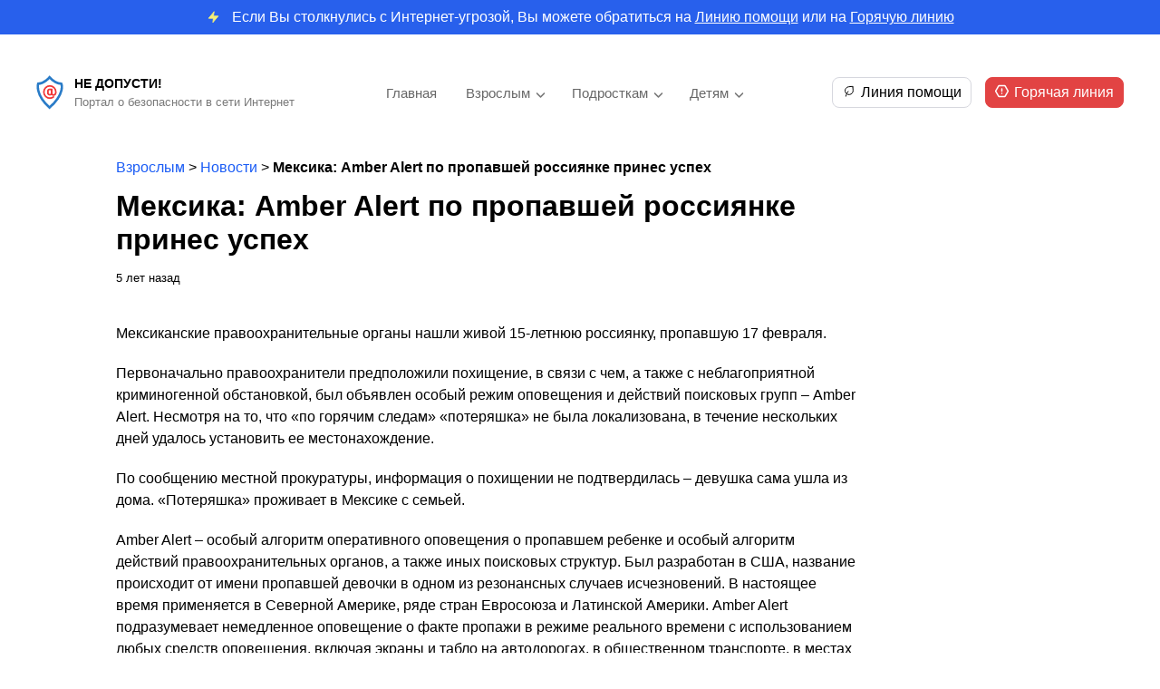

--- FILE ---
content_type: text/html; charset=UTF-8
request_url: https://nedopusti.ru/foradults/meksika-amber-alert-po-propavshej-rossijanke/
body_size: 39376
content:
<!DOCTYPE html>
<html>
<head>
    <meta charset="utf-8">
    <meta name="viewport" content="width=device-width, initial-scale=1" />
    <title>Мексика: Amber Alert по пропавшей россиянке принес успех - Не Допусти!</title>
	<link href="https://fonts.cdnfonts.com/css/euclid-circular-a" rel="stylesheet">
    <link rel="stylesheet" type="text/css" href="https://nedopusti.ru/wp-content/themes/nedopusti/style.css">
<meta name='robots' content='index, follow, max-image-preview:large, max-snippet:-1, max-video-preview:-1' />

	<!-- This site is optimized with the Yoast SEO plugin v21.7 - https://yoast.com/wordpress/plugins/seo/ -->
	<link rel="canonical" href="https://nedopusti.ru/foradults/meksika-amber-alert-po-propavshej-rossijanke/" />
	<meta property="og:locale" content="ru_RU" />
	<meta property="og:type" content="article" />
	<meta property="og:title" content="Мексика: Amber Alert по пропавшей россиянке принес успех - Не Допусти!" />
	<meta property="og:description" content="Мексиканские правоохранительные органы нашли живой 15-летнюю россиянку, пропавшую 17 февраля. Первоначально правоохранители предположили похищение, в связи с чем, а также с неблагоприятной криминогенной обстановкой, был объявлен особый режим оповещения и действий поисковых групп &ndash; Amber Alert. Несмотря на то, что &laquo;по горячим следам&raquo; &laquo;потеряшка&raquo; не была локализована, в течение нескольких дней удалось установить ее местонахождение. [&hellip;]" />
	<meta property="og:url" content="https://nedopusti.ru/foradults/meksika-amber-alert-po-propavshej-rossijanke/" />
	<meta property="og:site_name" content="Не Допусти!" />
	<meta property="article:modified_time" content="2023-12-29T07:40:37+00:00" />
	<script type="application/ld+json" class="yoast-schema-graph">{"@context":"https://schema.org","@graph":[{"@type":"WebPage","@id":"https://nedopusti.ru/foradults/meksika-amber-alert-po-propavshej-rossijanke/","url":"https://nedopusti.ru/foradults/meksika-amber-alert-po-propavshej-rossijanke/","name":"Мексика: Amber Alert по пропавшей россиянке принес успех - Не Допусти!","isPartOf":{"@id":"https://nedopusti.ru/#website"},"datePublished":"2020-02-23T08:00:00+00:00","dateModified":"2023-12-29T07:40:37+00:00","breadcrumb":{"@id":"https://nedopusti.ru/foradults/meksika-amber-alert-po-propavshej-rossijanke/#breadcrumb"},"inLanguage":"ru-RU","potentialAction":[{"@type":"ReadAction","target":["https://nedopusti.ru/foradults/meksika-amber-alert-po-propavshej-rossijanke/"]}]},{"@type":"BreadcrumbList","@id":"https://nedopusti.ru/foradults/meksika-amber-alert-po-propavshej-rossijanke/#breadcrumb","itemListElement":[{"@type":"ListItem","position":1,"name":"Взрослым","item":"https://nedopusti.ru/foradults/"},{"@type":"ListItem","position":2,"name":"Новости","item":"https://nedopusti.ru/adult_type/novosti/"},{"@type":"ListItem","position":3,"name":"Мексика: Amber Alert по пропавшей россиянке принес успех"}]},{"@type":"WebSite","@id":"https://nedopusti.ru/#website","url":"https://nedopusti.ru/","name":"Не Допусти!","description":"Портал о безопасности в сети Интернет","potentialAction":[{"@type":"SearchAction","target":{"@type":"EntryPoint","urlTemplate":"https://nedopusti.ru/?s={search_term_string}"},"query-input":"required name=search_term_string"}],"inLanguage":"ru-RU"}]}</script>
	<!-- / Yoast SEO plugin. -->


<link rel="alternate" title="oEmbed (JSON)" type="application/json+oembed" href="https://nedopusti.ru/wp-json/oembed/1.0/embed?url=https%3A%2F%2Fnedopusti.ru%2Fforadults%2Fmeksika-amber-alert-po-propavshej-rossijanke%2F" />
<link rel="alternate" title="oEmbed (XML)" type="text/xml+oembed" href="https://nedopusti.ru/wp-json/oembed/1.0/embed?url=https%3A%2F%2Fnedopusti.ru%2Fforadults%2Fmeksika-amber-alert-po-propavshej-rossijanke%2F&#038;format=xml" />
<style id='wp-img-auto-sizes-contain-inline-css' type='text/css'>
img:is([sizes=auto i],[sizes^="auto," i]){contain-intrinsic-size:3000px 1500px}
/*# sourceURL=wp-img-auto-sizes-contain-inline-css */
</style>
<style id='wp-emoji-styles-inline-css' type='text/css'>

	img.wp-smiley, img.emoji {
		display: inline !important;
		border: none !important;
		box-shadow: none !important;
		height: 1em !important;
		width: 1em !important;
		margin: 0 0.07em !important;
		vertical-align: -0.1em !important;
		background: none !important;
		padding: 0 !important;
	}
/*# sourceURL=wp-emoji-styles-inline-css */
</style>
<style id='wp-block-library-inline-css' type='text/css'>
:root{--wp-block-synced-color:#7a00df;--wp-block-synced-color--rgb:122,0,223;--wp-bound-block-color:var(--wp-block-synced-color);--wp-editor-canvas-background:#ddd;--wp-admin-theme-color:#007cba;--wp-admin-theme-color--rgb:0,124,186;--wp-admin-theme-color-darker-10:#006ba1;--wp-admin-theme-color-darker-10--rgb:0,107,160.5;--wp-admin-theme-color-darker-20:#005a87;--wp-admin-theme-color-darker-20--rgb:0,90,135;--wp-admin-border-width-focus:2px}@media (min-resolution:192dpi){:root{--wp-admin-border-width-focus:1.5px}}.wp-element-button{cursor:pointer}:root .has-very-light-gray-background-color{background-color:#eee}:root .has-very-dark-gray-background-color{background-color:#313131}:root .has-very-light-gray-color{color:#eee}:root .has-very-dark-gray-color{color:#313131}:root .has-vivid-green-cyan-to-vivid-cyan-blue-gradient-background{background:linear-gradient(135deg,#00d084,#0693e3)}:root .has-purple-crush-gradient-background{background:linear-gradient(135deg,#34e2e4,#4721fb 50%,#ab1dfe)}:root .has-hazy-dawn-gradient-background{background:linear-gradient(135deg,#faaca8,#dad0ec)}:root .has-subdued-olive-gradient-background{background:linear-gradient(135deg,#fafae1,#67a671)}:root .has-atomic-cream-gradient-background{background:linear-gradient(135deg,#fdd79a,#004a59)}:root .has-nightshade-gradient-background{background:linear-gradient(135deg,#330968,#31cdcf)}:root .has-midnight-gradient-background{background:linear-gradient(135deg,#020381,#2874fc)}:root{--wp--preset--font-size--normal:16px;--wp--preset--font-size--huge:42px}.has-regular-font-size{font-size:1em}.has-larger-font-size{font-size:2.625em}.has-normal-font-size{font-size:var(--wp--preset--font-size--normal)}.has-huge-font-size{font-size:var(--wp--preset--font-size--huge)}.has-text-align-center{text-align:center}.has-text-align-left{text-align:left}.has-text-align-right{text-align:right}.has-fit-text{white-space:nowrap!important}#end-resizable-editor-section{display:none}.aligncenter{clear:both}.items-justified-left{justify-content:flex-start}.items-justified-center{justify-content:center}.items-justified-right{justify-content:flex-end}.items-justified-space-between{justify-content:space-between}.screen-reader-text{border:0;clip-path:inset(50%);height:1px;margin:-1px;overflow:hidden;padding:0;position:absolute;width:1px;word-wrap:normal!important}.screen-reader-text:focus{background-color:#ddd;clip-path:none;color:#444;display:block;font-size:1em;height:auto;left:5px;line-height:normal;padding:15px 23px 14px;text-decoration:none;top:5px;width:auto;z-index:100000}html :where(.has-border-color){border-style:solid}html :where([style*=border-top-color]){border-top-style:solid}html :where([style*=border-right-color]){border-right-style:solid}html :where([style*=border-bottom-color]){border-bottom-style:solid}html :where([style*=border-left-color]){border-left-style:solid}html :where([style*=border-width]){border-style:solid}html :where([style*=border-top-width]){border-top-style:solid}html :where([style*=border-right-width]){border-right-style:solid}html :where([style*=border-bottom-width]){border-bottom-style:solid}html :where([style*=border-left-width]){border-left-style:solid}html :where(img[class*=wp-image-]){height:auto;max-width:100%}:where(figure){margin:0 0 1em}html :where(.is-position-sticky){--wp-admin--admin-bar--position-offset:var(--wp-admin--admin-bar--height,0px)}@media screen and (max-width:600px){html :where(.is-position-sticky){--wp-admin--admin-bar--position-offset:0px}}

/*# sourceURL=wp-block-library-inline-css */
</style><style id='global-styles-inline-css' type='text/css'>
:root{--wp--preset--aspect-ratio--square: 1;--wp--preset--aspect-ratio--4-3: 4/3;--wp--preset--aspect-ratio--3-4: 3/4;--wp--preset--aspect-ratio--3-2: 3/2;--wp--preset--aspect-ratio--2-3: 2/3;--wp--preset--aspect-ratio--16-9: 16/9;--wp--preset--aspect-ratio--9-16: 9/16;--wp--preset--color--black: #000000;--wp--preset--color--cyan-bluish-gray: #abb8c3;--wp--preset--color--white: #ffffff;--wp--preset--color--pale-pink: #f78da7;--wp--preset--color--vivid-red: #cf2e2e;--wp--preset--color--luminous-vivid-orange: #ff6900;--wp--preset--color--luminous-vivid-amber: #fcb900;--wp--preset--color--light-green-cyan: #7bdcb5;--wp--preset--color--vivid-green-cyan: #00d084;--wp--preset--color--pale-cyan-blue: #8ed1fc;--wp--preset--color--vivid-cyan-blue: #0693e3;--wp--preset--color--vivid-purple: #9b51e0;--wp--preset--gradient--vivid-cyan-blue-to-vivid-purple: linear-gradient(135deg,rgb(6,147,227) 0%,rgb(155,81,224) 100%);--wp--preset--gradient--light-green-cyan-to-vivid-green-cyan: linear-gradient(135deg,rgb(122,220,180) 0%,rgb(0,208,130) 100%);--wp--preset--gradient--luminous-vivid-amber-to-luminous-vivid-orange: linear-gradient(135deg,rgb(252,185,0) 0%,rgb(255,105,0) 100%);--wp--preset--gradient--luminous-vivid-orange-to-vivid-red: linear-gradient(135deg,rgb(255,105,0) 0%,rgb(207,46,46) 100%);--wp--preset--gradient--very-light-gray-to-cyan-bluish-gray: linear-gradient(135deg,rgb(238,238,238) 0%,rgb(169,184,195) 100%);--wp--preset--gradient--cool-to-warm-spectrum: linear-gradient(135deg,rgb(74,234,220) 0%,rgb(151,120,209) 20%,rgb(207,42,186) 40%,rgb(238,44,130) 60%,rgb(251,105,98) 80%,rgb(254,248,76) 100%);--wp--preset--gradient--blush-light-purple: linear-gradient(135deg,rgb(255,206,236) 0%,rgb(152,150,240) 100%);--wp--preset--gradient--blush-bordeaux: linear-gradient(135deg,rgb(254,205,165) 0%,rgb(254,45,45) 50%,rgb(107,0,62) 100%);--wp--preset--gradient--luminous-dusk: linear-gradient(135deg,rgb(255,203,112) 0%,rgb(199,81,192) 50%,rgb(65,88,208) 100%);--wp--preset--gradient--pale-ocean: linear-gradient(135deg,rgb(255,245,203) 0%,rgb(182,227,212) 50%,rgb(51,167,181) 100%);--wp--preset--gradient--electric-grass: linear-gradient(135deg,rgb(202,248,128) 0%,rgb(113,206,126) 100%);--wp--preset--gradient--midnight: linear-gradient(135deg,rgb(2,3,129) 0%,rgb(40,116,252) 100%);--wp--preset--font-size--small: 13px;--wp--preset--font-size--medium: 20px;--wp--preset--font-size--large: 36px;--wp--preset--font-size--x-large: 42px;--wp--preset--spacing--20: 0.44rem;--wp--preset--spacing--30: 0.67rem;--wp--preset--spacing--40: 1rem;--wp--preset--spacing--50: 1.5rem;--wp--preset--spacing--60: 2.25rem;--wp--preset--spacing--70: 3.38rem;--wp--preset--spacing--80: 5.06rem;--wp--preset--shadow--natural: 6px 6px 9px rgba(0, 0, 0, 0.2);--wp--preset--shadow--deep: 12px 12px 50px rgba(0, 0, 0, 0.4);--wp--preset--shadow--sharp: 6px 6px 0px rgba(0, 0, 0, 0.2);--wp--preset--shadow--outlined: 6px 6px 0px -3px rgb(255, 255, 255), 6px 6px rgb(0, 0, 0);--wp--preset--shadow--crisp: 6px 6px 0px rgb(0, 0, 0);}:where(.is-layout-flex){gap: 0.5em;}:where(.is-layout-grid){gap: 0.5em;}body .is-layout-flex{display: flex;}.is-layout-flex{flex-wrap: wrap;align-items: center;}.is-layout-flex > :is(*, div){margin: 0;}body .is-layout-grid{display: grid;}.is-layout-grid > :is(*, div){margin: 0;}:where(.wp-block-columns.is-layout-flex){gap: 2em;}:where(.wp-block-columns.is-layout-grid){gap: 2em;}:where(.wp-block-post-template.is-layout-flex){gap: 1.25em;}:where(.wp-block-post-template.is-layout-grid){gap: 1.25em;}.has-black-color{color: var(--wp--preset--color--black) !important;}.has-cyan-bluish-gray-color{color: var(--wp--preset--color--cyan-bluish-gray) !important;}.has-white-color{color: var(--wp--preset--color--white) !important;}.has-pale-pink-color{color: var(--wp--preset--color--pale-pink) !important;}.has-vivid-red-color{color: var(--wp--preset--color--vivid-red) !important;}.has-luminous-vivid-orange-color{color: var(--wp--preset--color--luminous-vivid-orange) !important;}.has-luminous-vivid-amber-color{color: var(--wp--preset--color--luminous-vivid-amber) !important;}.has-light-green-cyan-color{color: var(--wp--preset--color--light-green-cyan) !important;}.has-vivid-green-cyan-color{color: var(--wp--preset--color--vivid-green-cyan) !important;}.has-pale-cyan-blue-color{color: var(--wp--preset--color--pale-cyan-blue) !important;}.has-vivid-cyan-blue-color{color: var(--wp--preset--color--vivid-cyan-blue) !important;}.has-vivid-purple-color{color: var(--wp--preset--color--vivid-purple) !important;}.has-black-background-color{background-color: var(--wp--preset--color--black) !important;}.has-cyan-bluish-gray-background-color{background-color: var(--wp--preset--color--cyan-bluish-gray) !important;}.has-white-background-color{background-color: var(--wp--preset--color--white) !important;}.has-pale-pink-background-color{background-color: var(--wp--preset--color--pale-pink) !important;}.has-vivid-red-background-color{background-color: var(--wp--preset--color--vivid-red) !important;}.has-luminous-vivid-orange-background-color{background-color: var(--wp--preset--color--luminous-vivid-orange) !important;}.has-luminous-vivid-amber-background-color{background-color: var(--wp--preset--color--luminous-vivid-amber) !important;}.has-light-green-cyan-background-color{background-color: var(--wp--preset--color--light-green-cyan) !important;}.has-vivid-green-cyan-background-color{background-color: var(--wp--preset--color--vivid-green-cyan) !important;}.has-pale-cyan-blue-background-color{background-color: var(--wp--preset--color--pale-cyan-blue) !important;}.has-vivid-cyan-blue-background-color{background-color: var(--wp--preset--color--vivid-cyan-blue) !important;}.has-vivid-purple-background-color{background-color: var(--wp--preset--color--vivid-purple) !important;}.has-black-border-color{border-color: var(--wp--preset--color--black) !important;}.has-cyan-bluish-gray-border-color{border-color: var(--wp--preset--color--cyan-bluish-gray) !important;}.has-white-border-color{border-color: var(--wp--preset--color--white) !important;}.has-pale-pink-border-color{border-color: var(--wp--preset--color--pale-pink) !important;}.has-vivid-red-border-color{border-color: var(--wp--preset--color--vivid-red) !important;}.has-luminous-vivid-orange-border-color{border-color: var(--wp--preset--color--luminous-vivid-orange) !important;}.has-luminous-vivid-amber-border-color{border-color: var(--wp--preset--color--luminous-vivid-amber) !important;}.has-light-green-cyan-border-color{border-color: var(--wp--preset--color--light-green-cyan) !important;}.has-vivid-green-cyan-border-color{border-color: var(--wp--preset--color--vivid-green-cyan) !important;}.has-pale-cyan-blue-border-color{border-color: var(--wp--preset--color--pale-cyan-blue) !important;}.has-vivid-cyan-blue-border-color{border-color: var(--wp--preset--color--vivid-cyan-blue) !important;}.has-vivid-purple-border-color{border-color: var(--wp--preset--color--vivid-purple) !important;}.has-vivid-cyan-blue-to-vivid-purple-gradient-background{background: var(--wp--preset--gradient--vivid-cyan-blue-to-vivid-purple) !important;}.has-light-green-cyan-to-vivid-green-cyan-gradient-background{background: var(--wp--preset--gradient--light-green-cyan-to-vivid-green-cyan) !important;}.has-luminous-vivid-amber-to-luminous-vivid-orange-gradient-background{background: var(--wp--preset--gradient--luminous-vivid-amber-to-luminous-vivid-orange) !important;}.has-luminous-vivid-orange-to-vivid-red-gradient-background{background: var(--wp--preset--gradient--luminous-vivid-orange-to-vivid-red) !important;}.has-very-light-gray-to-cyan-bluish-gray-gradient-background{background: var(--wp--preset--gradient--very-light-gray-to-cyan-bluish-gray) !important;}.has-cool-to-warm-spectrum-gradient-background{background: var(--wp--preset--gradient--cool-to-warm-spectrum) !important;}.has-blush-light-purple-gradient-background{background: var(--wp--preset--gradient--blush-light-purple) !important;}.has-blush-bordeaux-gradient-background{background: var(--wp--preset--gradient--blush-bordeaux) !important;}.has-luminous-dusk-gradient-background{background: var(--wp--preset--gradient--luminous-dusk) !important;}.has-pale-ocean-gradient-background{background: var(--wp--preset--gradient--pale-ocean) !important;}.has-electric-grass-gradient-background{background: var(--wp--preset--gradient--electric-grass) !important;}.has-midnight-gradient-background{background: var(--wp--preset--gradient--midnight) !important;}.has-small-font-size{font-size: var(--wp--preset--font-size--small) !important;}.has-medium-font-size{font-size: var(--wp--preset--font-size--medium) !important;}.has-large-font-size{font-size: var(--wp--preset--font-size--large) !important;}.has-x-large-font-size{font-size: var(--wp--preset--font-size--x-large) !important;}
/*# sourceURL=global-styles-inline-css */
</style>

<style id='classic-theme-styles-inline-css' type='text/css'>
/*! This file is auto-generated */
.wp-block-button__link{color:#fff;background-color:#32373c;border-radius:9999px;box-shadow:none;text-decoration:none;padding:calc(.667em + 2px) calc(1.333em + 2px);font-size:1.125em}.wp-block-file__button{background:#32373c;color:#fff;text-decoration:none}
/*# sourceURL=/wp-includes/css/classic-themes.min.css */
</style>
<script type="text/javascript" src="https://nedopusti.ru/wp-includes/js/jquery/jquery.min.js?ver=3.7.1" id="jquery-core-js"></script>
<script type="text/javascript" src="https://nedopusti.ru/wp-includes/js/jquery/jquery-migrate.min.js?ver=3.4.1" id="jquery-migrate-js"></script>
<script type="text/javascript" src="https://nedopusti.ru/wp-content/themes/nedopusti/assets/js/scripts.js?ver=3.0" id="myscript-js"></script>
<link rel="https://api.w.org/" href="https://nedopusti.ru/wp-json/" /><link rel="alternate" title="JSON" type="application/json" href="https://nedopusti.ru/wp-json/wp/v2/foradults/1430" /><link rel="EditURI" type="application/rsd+xml" title="RSD" href="https://nedopusti.ru/xmlrpc.php?rsd" />
<meta name="generator" content="WordPress 6.9" />
<link rel='shortlink' href='https://nedopusti.ru/?p=1430' />
<link rel="icon" href="https://nedopusti.ru/wp-content/uploads/2023/12/ndp.thetagroup.ru-cropped-ndp.thetagroup.ru-group-1-5-32x32.png" sizes="32x32" />
<link rel="icon" href="https://nedopusti.ru/wp-content/uploads/2023/12/ndp.thetagroup.ru-cropped-ndp.thetagroup.ru-group-1-5-192x192.png" sizes="192x192" />
<link rel="apple-touch-icon" href="https://nedopusti.ru/wp-content/uploads/2023/12/ndp.thetagroup.ru-cropped-ndp.thetagroup.ru-group-1-5-180x180.png" />
<meta name="msapplication-TileImage" content="https://nedopusti.ru/wp-content/uploads/2023/12/ndp.thetagroup.ru-cropped-ndp.thetagroup.ru-group-1-5-270x270.png" />
</head>
<body>
<header>
			<div class="top_tip">
			<div class="main">
				<img src="https://nedopusti.ru/wp-content/themes/nedopusti/assets/images/zap.svg" alt="img"><p>Если Вы столкнулись с Интернет-угрозой, Вы можете обратиться на <a href="http://nedopusti.ru/helpline/">Линию помощи</a> или на <a href="http://nedopusti.ru/hotline/">Горячую линию</a></p>
			</div>	
		</div>
		<div class="top_line top_line_main">
		<div class="main">
			<div class="logo_flex">
				<a class="link_home" href="/">
					<div class="logo_main">
							<img src="https://nedopusti.ru/wp-content/themes/nedopusti/assets/images/logo1.svg" alt="logo">
							<div class="slogan_main">
								<p class="logo_text">
									Не Допусти!								</p>
								<p class="logo_doptext">
									Портал о безопасности в сети Интернет								</p>
							</div>
					</div>
				</a>
				<div class="menu_mobile_icon">
					<img src="https://nedopusti.ru/wp-content/themes/nedopusti/assets/images/menu.svg" alt="menu">
				</div>
			</div>
			<div class="menu_mobile">
				<img src="https://nedopusti.ru/wp-content/themes/nedopusti/assets/images/close.svg" alt="close" class="close">
				<div class="menu-verhnee-menyu-container"><ul id="menu-verhnee-menyu" class="menu"><li id="menu-item-50" class="menu-item menu-item-type-post_type menu-item-object-page menu-item-home menu-item-50"><a href="https://nedopusti.ru/">Главная</a></li>
<li id="menu-item-51" class="menu-item menu-item-type-custom menu-item-object-custom menu-item-has-children menu-item-51"><a href="/foradults">Взрослым</a>
<ul class="sub-menu">
	<li id="menu-item-72" class="menu-item menu-item-type-taxonomy menu-item-object-adult_category menu-item-72"><a href="https://nedopusti.ru/adult_category/obshhie-voprosy-internet-opasnostej/">Общие вопросы Интернет-опасностей</a></li>
	<li id="menu-item-69" class="menu-item menu-item-type-taxonomy menu-item-object-adult_category menu-item-69"><a href="https://nedopusti.ru/adult_category/internet-ugrozy-obshhestvu/">Интернет-угрозы обществу</a></li>
	<li id="menu-item-74" class="menu-item menu-item-type-taxonomy menu-item-object-adult_category menu-item-74"><a href="https://nedopusti.ru/adult_category/seksualnaya-ekspluatacziya-i-pohishheniya-detej/">Сексуальная эксплуатация и похищения детей</a></li>
	<li id="menu-item-68" class="menu-item menu-item-type-taxonomy menu-item-object-adult_category menu-item-68"><a href="https://nedopusti.ru/adult_category/internet-problemy-polzovatelya/">Интернет-проблемы пользователя</a></li>
	<li id="menu-item-71" class="menu-item menu-item-type-taxonomy menu-item-object-adult_category menu-item-71"><a href="https://nedopusti.ru/adult_category/moshennichestvo-i-opasnyj-soft/">Мошенничество и опасный софт</a></li>
	<li id="menu-item-70" class="menu-item menu-item-type-taxonomy menu-item-object-adult_category menu-item-70"><a href="https://nedopusti.ru/adult_category/kiberunizhenie-i-ugrozy-reputaczii/">Киберунижение и угрозы репутации</a></li>
	<li id="menu-item-73" class="menu-item menu-item-type-taxonomy menu-item-object-adult_category menu-item-73"><a href="https://nedopusti.ru/adult_category/offlajn-bezopasnost-detej/">Оффлайн-безопасность детей</a></li>
	<li id="menu-item-75" class="menu-item menu-item-type-taxonomy menu-item-object-adult_category menu-item-75"><a href="https://nedopusti.ru/adult_category/ekspertnoe-mnenie/">Экспертное мнение</a></li>
</ul>
</li>
<li id="menu-item-52" class="menu-item menu-item-type-custom menu-item-object-custom menu-item-has-children menu-item-52"><a href="/forteens">Подросткам</a>
<ul class="sub-menu">
	<li id="menu-item-81" class="menu-item menu-item-type-taxonomy menu-item-object-teen_category menu-item-81"><a href="https://nedopusti.ru/teen_category/o-czifrovom-prostranstve-v-obshhem/">О цифровом пространстве в общем</a></li>
	<li id="menu-item-79" class="menu-item menu-item-type-taxonomy menu-item-object-teen_category menu-item-79"><a href="https://nedopusti.ru/teen_category/internet-ugrozy-obshhestvu/">Интернет-угрозы обществу</a></li>
	<li id="menu-item-76" class="menu-item menu-item-type-taxonomy menu-item-object-teen_category menu-item-76"><a href="https://nedopusti.ru/teen_category/pro-eto-kak-ne-stat-zhertvoj/">“Про это”: как не стать жертвой</a></li>
	<li id="menu-item-77" class="menu-item menu-item-type-taxonomy menu-item-object-teen_category menu-item-77"><a href="https://nedopusti.ru/teen_category/bezopasnaya-rabota-prilozhenij/">Безопасная работа приложений</a></li>
	<li id="menu-item-83" class="menu-item menu-item-type-taxonomy menu-item-object-teen_category menu-item-83"><a href="https://nedopusti.ru/teen_category/ugrozy-kompyuteru-i-dengam/">Угрозы компьютеру и деньгам</a></li>
	<li id="menu-item-80" class="menu-item menu-item-type-taxonomy menu-item-object-teen_category menu-item-80"><a href="https://nedopusti.ru/teen_category/kiberunizhenie-i-ugrozy-reputaczii/">Киберунижение и угрозы репутации</a></li>
	<li id="menu-item-78" class="menu-item menu-item-type-taxonomy menu-item-object-teen_category menu-item-78"><a href="https://nedopusti.ru/teen_category/bezopasnost-v-offlajne/">Безопасность в оффлайне</a></li>
	<li id="menu-item-82" class="menu-item menu-item-type-taxonomy menu-item-object-teen_category menu-item-82"><a href="https://nedopusti.ru/teen_category/sovetuyut-eksperty/">Советуют эксперты</a></li>
</ul>
</li>
<li id="menu-item-53" class="menu-item menu-item-type-custom menu-item-object-custom menu-item-has-children menu-item-53"><a href="/forkids">Детям</a>
<ul class="sub-menu">
	<li id="menu-item-91" class="menu-item menu-item-type-taxonomy menu-item-object-kid_category menu-item-91"><a href="https://nedopusti.ru/kid_category/czifrovoj-mir/">Цифровой Мир</a></li>
	<li id="menu-item-84" class="menu-item menu-item-type-taxonomy menu-item-object-kid_category menu-item-84"><a href="https://nedopusti.ru/kid_category/vrednye-i-opasnye-sovety-v-seti/">”Вредные” и опасные советы в Сети</a></li>
	<li id="menu-item-88" class="menu-item menu-item-type-taxonomy menu-item-object-kid_category menu-item-88"><a href="https://nedopusti.ru/kid_category/kak-zashhititsya-ot-ohotnika-na-detej/">Как защититься от “охотника на детей”</a></li>
	<li id="menu-item-86" class="menu-item menu-item-type-taxonomy menu-item-object-kid_category menu-item-86"><a href="https://nedopusti.ru/kid_category/zashhita-moego-ustrojstva/">Защита моего устройства</a></li>
	<li id="menu-item-89" class="menu-item menu-item-type-taxonomy menu-item-object-kid_category menu-item-89"><a href="https://nedopusti.ru/kid_category/pro-internet-zhulikov/">Про Интернет-жуликов</a></li>
	<li id="menu-item-87" class="menu-item menu-item-type-taxonomy menu-item-object-kid_category menu-item-87"><a href="https://nedopusti.ru/kid_category/zashhita-moej-lichnosti/">Защита Моей Личности</a></li>
	<li id="menu-item-85" class="menu-item menu-item-type-taxonomy menu-item-object-kid_category menu-item-85"><a href="https://nedopusti.ru/kid_category/bezopasnost-v-offlajne/">Безопасность в оффлайне</a></li>
	<li id="menu-item-90" class="menu-item menu-item-type-taxonomy menu-item-object-kid_category menu-item-90"><a href="https://nedopusti.ru/kid_category/sovety-ot-ekspertov/">Советы от экспертов</a></li>
</ul>
</li>
</ul></div>			</div>
			<div class="logo_flex">
				<div class="call_btns">
					<a href="/helpline"><img src="https://nedopusti.ru/wp-content/themes/nedopusti/assets/images/leaf.svg" alt="">Линия помощи</a>
					<a href="/hotline"><img src="https://nedopusti.ru/wp-content/themes/nedopusti/assets/images/warning.svg" alt="img">Горячая линия</a>
				</div>
				<div class="menu_planshet_icon">
					<img src="https://nedopusti.ru/wp-content/themes/nedopusti/assets/images/menu.svg" alt="menu">
				</div>
			</div>
		</div>
	</div>
</header><div class="main single_main">
	<div class="single_main">
		<p id="breadcrumbs"><span><span><a href="https://nedopusti.ru/foradults/">Взрослым</a></span> &gt; <span><a href="https://nedopusti.ru/adult_type/novosti/">Новости</a></span> &gt; <span class="breadcrumb_last" aria-current="page"><strong>Мексика: Amber Alert по пропавшей россиянке принес успех</strong></span></span></p>		<h1>Мексика: Amber Alert по пропавшей россиянке принес успех</h1>
		
				<div class="date">
			5 лет назад		</div>
		
				<div class="img">
					</div>
		<div class="content">
			<p>Мексиканские правоохранительные органы нашли живой 15-летнюю россиянку, пропавшую 17 февраля.</p>
<p>Первоначально правоохранители предположили похищение, в связи с чем, а также с неблагоприятной криминогенной обстановкой, был объявлен особый режим оповещения и действий поисковых групп &ndash; Amber Alert. Несмотря на то, что &laquo;по горячим следам&raquo; &laquo;потеряшка&raquo; не была локализована, в течение нескольких дней удалось установить ее местонахождение.</p>
<p>По сообщению местной прокуратуры, информация о похищении не подтвердилась &ndash; девушка сама ушла из дома. &laquo;Потеряшка&raquo; проживает в Мексике с семьей.</p>
<p>Amber Alert &ndash; особый алгоритм оперативного оповещения о пропавшем ребенке и особый алгоритм действий правоохранительных органов, а также иных поисковых структур. Был разработан в США, название происходит от имени пропавшей девочки в одном из резонансных случаев исчезновений. В настоящее время применяется в Северной Америке, ряде стран Евросоюза и Латинской Америки. Amber Alert подразумевает немедленное оповещение о факте пропажи в режиме реального времени с использованием любых средств оповещения, включая экраны и табло на автодорогах, в общественном транспорте, в местах массового скопления людей (в некоторых случаях также рассылку сообщений на мобильные телефоны в зоне исчезновения), а также повышенное внимание правоохранительных органов. Срок действия особого режима может составлять от нескольких часов до суток, он применяется только при наличии достаточных оснований полагать непосредственную угрозу жизни и здоровью ребенка (в частности, при похищениях).</p>
		</div>
				<div class="prevnext">
							<div class="prev_post">
					<p class="t_text">Предыдущий материал</p>
					<a href="https://nedopusti.ru/foradults/sankt-peterburg-bystroe-obnaruzhenie-propavshej-8/">Санкт-Петербург: быстрое обнаружение пропавшей 8-летней девочки</a>
					<p class="date">5 лет назад</p>
				</div>
							<div class="next_post">
					<p class="t_text">Следующий материал</p>
					<a href="https://nedopusti.ru/foradults/ivanovo-propavshij-nedelju-nazad-podrostok-do-sih/">Иваново: пропавший неделю назад подросток до сих пор не найден</a>
					<p class="date">5 лет назад</p>
				</div>
					</div>
	</div>
</div>
<footer>
	<div class="footer-main">
		<div class="footer_info">
			<div class="footer_left">
				<div class="footer_menu">
					<div class="menu-column"><a href="https://nedopusti.ru/">Главная</a><a href="https://nedopusti.ru/glavnaya-stranicza/about/">О проекте</a><a href="https://nedopusti.ru/glavnaya-stranicza/informacziya-v-smi/">Информация о СМИ</a></div><div class="menu-column"><a href="/foradults">Взрослым</a><a href="/forteens">Подросткам</a><a href="/forkids">Детям</a></div><div class="menu-column"><a href="https://nedopusti.ru/glavnaya-stranicza/contacts/">Контакты</a><a href="https://nedopusti.ru/glavnaya-stranicza/about-en/">English version</a></div>					<div class="write_to_us">
						<h3>
							Связаться с нами
						</h3>
						<div class="call_btns">
							<a href="/helpline"><img src="https://nedopusti.ru/wp-content/themes/nedopusti/assets/images/leaf.svg" alt="">Линия помощи</a>
							<a href="/hotline"><img src="https://nedopusti.ru/wp-content/themes/nedopusti/assets/images/warning.svg" alt="img">Горячая линия</a>
						</div>
					</div>
				</div>
				<div class="footer-text">
					<p>&#171;НеДопусти!&#187; — онлайн-ресурс, помогающий создать безопасное и позитивное цифровое пространство в России.</p>
				</div>
			</div>
			<div class="footer-right">
				<div class="find_us">
					<h3>
						Как нас найти
					</h3>
					<p>
						Армянский пер., 11А/2 строение 1А, Москва, Россия, 101000					</p>
					<div class="map">
						<script type="text/javascript" charset="utf-8" async src="https://api-maps.yandex.ru/services/constructor/1.0/js/?um=constructor%3A116321a3eb5cd0fae25ea4588bb5ce26655631c609904c72df9441b0750f0191&amp;width=100%25&amp;height=240&amp;lang=ru_RU&amp;scroll=true"></script>					</div>
				</div>
			</div>
		</div>
		<div class="footer-doptext">
			<p><img loading="lazy" decoding="async" class="alignleft wp-image-38 size-full" src="/wp-content/uploads/2023/11/devdev.website-image-12.png" alt="" width="68" height="75" />Функционирует при финансовой поддержке Министерства цифрового развития, связи и массовых коммуникаций Российской Федерации</p>
		</div>
		<div class="footer-copyright">
			<div class="socials">
																								<a href="https://google.com">
															<img src="https://nedopusti.ru/wp-content/uploads/2023/11/devdev.website-google.svg" alt="img" />
															</a>
																											<a href="https://vk.com">
															<img src="https://nedopusti.ru/wp-content/uploads/2023/11/devdev.website-vector-17.svg" alt="img" />
															</a>
																			</div>
			<div class="copyright">
				© Региональная общественная организация «Центр Интернет-технологий» (РОЦИТ), 1996 – 2023			</div>
		</div>
	</div>
</footer>
<script type="speculationrules">
{"prefetch":[{"source":"document","where":{"and":[{"href_matches":"/*"},{"not":{"href_matches":["/wp-*.php","/wp-admin/*","/wp-content/uploads/*","/wp-content/*","/wp-content/plugins/*","/wp-content/themes/nedopusti/*","/*\\?(.+)"]}},{"not":{"selector_matches":"a[rel~=\"nofollow\"]"}},{"not":{"selector_matches":".no-prefetch, .no-prefetch a"}}]},"eagerness":"conservative"}]}
</script>
<a href="#top" id="back-to-top" title="Наверх"><img src="https://nedopusti.ru/wp-content/themes/nedopusti/assets/images/up.svg" alt="Наверх"/></a><script id="wp-emoji-settings" type="application/json">
{"baseUrl":"https://s.w.org/images/core/emoji/17.0.2/72x72/","ext":".png","svgUrl":"https://s.w.org/images/core/emoji/17.0.2/svg/","svgExt":".svg","source":{"concatemoji":"https://nedopusti.ru/wp-includes/js/wp-emoji-release.min.js?ver=6.9"}}
</script>
<script type="module">
/* <![CDATA[ */
/*! This file is auto-generated */
const a=JSON.parse(document.getElementById("wp-emoji-settings").textContent),o=(window._wpemojiSettings=a,"wpEmojiSettingsSupports"),s=["flag","emoji"];function i(e){try{var t={supportTests:e,timestamp:(new Date).valueOf()};sessionStorage.setItem(o,JSON.stringify(t))}catch(e){}}function c(e,t,n){e.clearRect(0,0,e.canvas.width,e.canvas.height),e.fillText(t,0,0);t=new Uint32Array(e.getImageData(0,0,e.canvas.width,e.canvas.height).data);e.clearRect(0,0,e.canvas.width,e.canvas.height),e.fillText(n,0,0);const a=new Uint32Array(e.getImageData(0,0,e.canvas.width,e.canvas.height).data);return t.every((e,t)=>e===a[t])}function p(e,t){e.clearRect(0,0,e.canvas.width,e.canvas.height),e.fillText(t,0,0);var n=e.getImageData(16,16,1,1);for(let e=0;e<n.data.length;e++)if(0!==n.data[e])return!1;return!0}function u(e,t,n,a){switch(t){case"flag":return n(e,"\ud83c\udff3\ufe0f\u200d\u26a7\ufe0f","\ud83c\udff3\ufe0f\u200b\u26a7\ufe0f")?!1:!n(e,"\ud83c\udde8\ud83c\uddf6","\ud83c\udde8\u200b\ud83c\uddf6")&&!n(e,"\ud83c\udff4\udb40\udc67\udb40\udc62\udb40\udc65\udb40\udc6e\udb40\udc67\udb40\udc7f","\ud83c\udff4\u200b\udb40\udc67\u200b\udb40\udc62\u200b\udb40\udc65\u200b\udb40\udc6e\u200b\udb40\udc67\u200b\udb40\udc7f");case"emoji":return!a(e,"\ud83e\u1fac8")}return!1}function f(e,t,n,a){let r;const o=(r="undefined"!=typeof WorkerGlobalScope&&self instanceof WorkerGlobalScope?new OffscreenCanvas(300,150):document.createElement("canvas")).getContext("2d",{willReadFrequently:!0}),s=(o.textBaseline="top",o.font="600 32px Arial",{});return e.forEach(e=>{s[e]=t(o,e,n,a)}),s}function r(e){var t=document.createElement("script");t.src=e,t.defer=!0,document.head.appendChild(t)}a.supports={everything:!0,everythingExceptFlag:!0},new Promise(t=>{let n=function(){try{var e=JSON.parse(sessionStorage.getItem(o));if("object"==typeof e&&"number"==typeof e.timestamp&&(new Date).valueOf()<e.timestamp+604800&&"object"==typeof e.supportTests)return e.supportTests}catch(e){}return null}();if(!n){if("undefined"!=typeof Worker&&"undefined"!=typeof OffscreenCanvas&&"undefined"!=typeof URL&&URL.createObjectURL&&"undefined"!=typeof Blob)try{var e="postMessage("+f.toString()+"("+[JSON.stringify(s),u.toString(),c.toString(),p.toString()].join(",")+"));",a=new Blob([e],{type:"text/javascript"});const r=new Worker(URL.createObjectURL(a),{name:"wpTestEmojiSupports"});return void(r.onmessage=e=>{i(n=e.data),r.terminate(),t(n)})}catch(e){}i(n=f(s,u,c,p))}t(n)}).then(e=>{for(const n in e)a.supports[n]=e[n],a.supports.everything=a.supports.everything&&a.supports[n],"flag"!==n&&(a.supports.everythingExceptFlag=a.supports.everythingExceptFlag&&a.supports[n]);var t;a.supports.everythingExceptFlag=a.supports.everythingExceptFlag&&!a.supports.flag,a.supports.everything||((t=a.source||{}).concatemoji?r(t.concatemoji):t.wpemoji&&t.twemoji&&(r(t.twemoji),r(t.wpemoji)))});
//# sourceURL=https://nedopusti.ru/wp-includes/js/wp-emoji-loader.min.js
/* ]]> */
</script>
</body>
</html>

--- FILE ---
content_type: image/svg+xml
request_url: https://nedopusti.ru/wp-content/themes/nedopusti/assets/images/up.svg
body_size: 183
content:
<svg width="59" height="59" viewBox="0 0 59 59" fill="none" xmlns="http://www.w3.org/2000/svg">
<rect x="0.5" y="0.5" width="58" height="58" rx="29" stroke="#C4C4C4"/>
<path d="M19 34.75L29.5 24.25L40 34.75" stroke="#C4C4C4" stroke-linecap="round" stroke-linejoin="round"/>
</svg>


--- FILE ---
content_type: application/javascript; charset=utf-8
request_url: https://nedopusti.ru/wp-content/themes/nedopusti/assets/js/scripts.js?ver=3.0
body_size: 598
content:
jQuery(function($) {
	$('.menu_mobile_icon img, .close, .menu_planshet_icon').click(function (){
		$('.menu_mobile').toggle();
	});
    var footer = $('footer'); // Замените #footer на селектор вашего футера

    $(window).scroll(function() {
        var scrollPos = $(window).scrollTop();
        var footerTop = footer.offset().top - $(window).height();

        if (scrollPos > 100 && scrollPos < footerTop) {
            $('#back-to-top').show();
        } else {
            $('#back-to-top').hide();
        }
    });

    $('#back-to-top').click(function() {
        $('body,html').animate({
            scrollTop: 0
        }, 800);
        return false;
    });
});


--- FILE ---
content_type: image/svg+xml
request_url: https://nedopusti.ru/wp-content/themes/nedopusti/assets/images/logo1.svg
body_size: 968
content:
<svg width="34" height="42" viewBox="0 0 34 42" fill="none" xmlns="http://www.w3.org/2000/svg">
<path d="M2.46407 10.3157C2.46407 10.3157 -1.96956 23.2034 16.5711 39.5C36.8046 21.9562 31.323 10.3157 31.323 10.3157C24.1486 10.3157 16.5711 2.5 16.5711 2.5C16.5711 2.5 10.0416 10.3157 2.46407 10.3157Z" stroke="#297BC7" stroke-width="3"/>
<path d="M21.5833 26.437C20.3159 27.4169 18.726 28 17 28C12.8579 28 9.5 24.6421 9.5 20.5C9.5 16.3579 12.8579 13 17 13C21.1421 13 24.5 16.3579 24.5 20.5C24.5 25.0833 19.5 25.0833 19.5 22.1667C19.5 20.5 19.5 17.1667 19.5 17.1667" stroke="#F13737" stroke-width="2" stroke-linecap="round" stroke-linejoin="round"/>
<path d="M19.5 20.5001V19.2501C19.5 18.0995 18.3807 17.1667 17 17.1667C15.6193 17.1667 14.5 18.0995 14.5 19.2501V20.5001" stroke="#F13737" stroke-width="2" stroke-linecap="round" stroke-linejoin="round"/>
<path d="M19.5 20.4999V21.7499C19.5 22.9005 18.3807 23.8333 17 23.8333C15.6193 23.8333 14.5 22.9005 14.5 21.7499V20.4999" stroke="#F13737" stroke-width="2" stroke-linecap="round" stroke-linejoin="round"/>
</svg>
